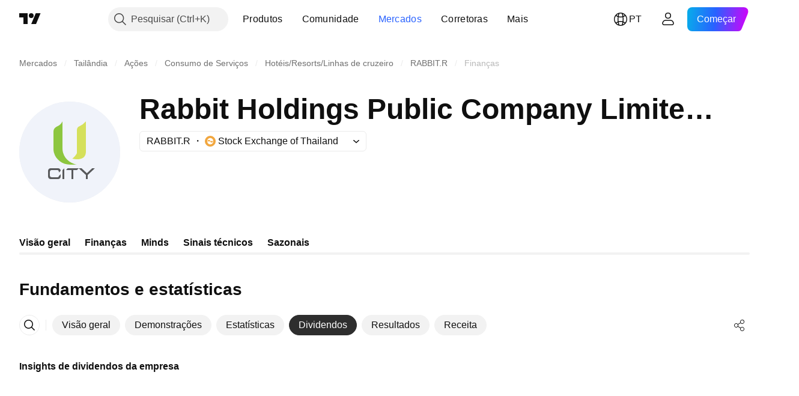

--- FILE ---
content_type: image/svg+xml
request_url: https://s3-symbol-logo.tradingview.com/u-city-public-company-limited--big.svg
body_size: 306
content:
<!-- by TradingView --><svg width="56" height="56" viewBox="0 0 56 56" xmlns="http://www.w3.org/2000/svg"><path fill="#F0F3FA" d="M0 0h56v56H0z"/><path d="m20.64 13.98 1.42-.75c1-.53 1.36-1.3 1.94-2.23v14.77c0 6.44 5.49 8.84 8 9.23h-3.72C23.16 35 19 31.06 19 26.21v-9.58c0-1.1.63-2.11 1.64-2.65Z" fill="#8DC63F"/><path d="M32.46 32c-1.25 0-2.55-.25-3.04-.37 1.51-1.12 2.5-2.57 2.58-3.15V16.32c0-1.06.17-2.03 1.18-2.51l.31-.15A10.6 10.6 0 0 0 37 11v16.76c0 3.68-2.98 4.24-4.54 4.24Z" fill="#D5E05B"/><path d="m26 38 .83-1H33l-1 1h-2v5h-1v-5h-3Zm7-1 4 3.73V43h1v-2.27L42 37h-1.54l-2.9 2.74L34.6 37H33Zm-11 2.4 1-.98c0-.78-.63-1.42-1.4-1.42h-4.2c-.77 0-1.4.63-1.4 1.41v3.14c0 .78.63 1.45 1.4 1.45h4.2c.77 0 1.4-.67 1.4-1.45V40.3l-1 1.03c0 .44-.52.66-.9.66h-2.93c-.78 0-1.17-.3-1.17-1.08v-1.79c0-.78.39-1.13 1.17-1.13h2.88c.73 0 .95.42.95 1.4Zm2 3.6v-4.96L25 37v6h-1Z" fill="#58595B"/></svg>

--- FILE ---
content_type: application/javascript; charset=utf-8
request_url: https://static.tradingview.com/static/bundles/pt.60866.3e7cba8cbe6d9d5f6f4b.js
body_size: 12751
content:
(self.webpackChunktradingview=self.webpackChunktradingview||[]).push([[60866,63173,43878,87178,8955,37117,47742,8800,83477],{431062:e=>{e.exports=["Sobre"]},610795:e=>{e.exports=["Anual"]},185330:e=>{e.exports=["Complementar"]},505170:e=>{e.exports=["Intercalar"]},603595:e=>{e.exports=["Outro"]},362668:e=>{e.exports=["Mensal"]},451262:e=>{e.exports=["Semestral"]},964836:e=>{e.exports=["Especial"]},46793:e=>{e.exports=["Trimestral"]},340022:e=>{e.exports=["Semanal"]},183699:e=>{e.exports=["Próximo relatório"]},783477:e=>{e.exports=Object.create(null),e.exports.Technicals_study=["Indicadores técnicos"],e.exports["*All Candlestick Patterns*_study"]=["*Todos os Padrões de Velas*"],e.exports["24-hour Volume_study"]=["Volume 24-horas"],e.exports["52 Week High/Low_study"]=["Máxima/Mínima de 52 Semanas"],e.exports.ASI_study=["IAS (ASI)"],e.exports["Abandoned Baby - Bearish_study"]=["Abandoned Baby - De Baixa"],e.exports["Abandoned Baby - Bullish_study"]=["Abandoned Baby - De Alta"],e.exports["Accelerator Oscillator_study"]={en:["Accelerator Oscillator"]},e.exports["Accounts payable_study"]=["Despesas a pagar"],e.exports["Accounts receivable - trade, net_study"]=["Contas a receber - negócios, líquido"],e.exports["Accounts receivables, gross_study"]=["Contas a receber, bruto"],e.exports.Accruals_study={en:["Accruals"]},e.exports["Accrued payroll_study"]=["Folha de pagamento acumulada"],e.exports["Accumulated depreciation, total_study"]=["Depreciação acumulada, total"],e.exports["Accumulation/Distribution_study"]=["Acumulação/Distribuição"],e.exports["Accumulative Swing Index_study"]=["Índice Acumulativo de Swing"],e.exports["Additional paid-in capital/Capital surplus_study"]=["Capital integralizado adicional/Capital excedente"],e.exports["Advance Decline Line_study"]=["Linha de Avanço e Declínio"],e.exports["Advance Decline Ratio_study"]=["Razão de avanço e declínio"],e.exports["Advance/Decline Ratio (Bars)_study"]=["Avanço/Declínio (barras)"],e.exports["Advance/Decline_study"]=["Avanço/Declínio"],e.exports["After tax other income/expense_study"]=["Depois de impostos outras receitas/despesas"],e.exports["All Chart Patterns_study"]=["Todos os Padrões de Gráficos"],e.exports["Altman Z-score_study"]=["Z-score de Altman"],e.exports["Amortization of deferred charges_study"]=["Amortização de despesas diferidas"],e.exports["Amortization of intangibles_study"]=["Amortização de intangíveis"],e.exports.Amortization_study=["Amortização"],e.exports["Anchored Volume Profile_study"]=["Perfil de Volume Ancorado"],e.exports["Arnaud Legoux Moving Average_study"]=["Média Móvel de Arnaud Legoux"],e.exports.Aroon_study={en:["Aroon"]},e.exports["Asset turnover_study"]=["Giro de ativos"],e.exports["Auto Anchored Volume Profile_study"]=["Perfil de Volume AutoAncorado"],e.exports["Auto Fib Extension_study"]=["Auto Extensão de Fib"],e.exports["Auto Fib Retracement_study"]=["Retração Fib Automática"],e.exports["Auto Pitchfork_study"]={en:["Auto Pitchfork"]},e.exports["Auto Trendlines_study"]=["Linhas de Tendência Automática"],
e.exports["Average Daily Range_study"]=["Intervalo Médio Diário"],e.exports["Average Day Range_study"]=["Range Diário Médio"],e.exports["Average Directional Index_study"]=["Índice Direcional Médio"],e.exports["Average Price_study"]=["Preço Médio"],e.exports["Average True Range_study"]=["Média de Amplitude de Variação (ATR)"],e.exports["Average basic shares outstanding_study"]=["Média de ações ordinárias em circulação"],e.exports["Awesome Oscillator_study"]=["Oscilador Awesome"],e.exports.BBTrend_study={en:["BBTrend"]},e.exports["Bad debt / Doubtful accounts_study"]=["Crédito em liquidação / Crédito de liquidação duvidosa"],e.exports["Balance of Power_study"]=["Equilíbrio de Força"],e.exports["BarUpDn Strategy_study"]=["Estratégia BarUpDn"],e.exports["Basic EPS_study"]=["EPS Básico"],e.exports["Basic earnings per share (Basic EPS)_study"]=["Lucro básico por ação (EPS Básico)"],e.exports["Bearish Flag Chart Pattern_study"]=["Padrão de Gráfico de Bandeira de Baixa"],e.exports["Bearish Pennant Chart Pattern_study"]=["Padrão de Gráfico de Flâmula de Baixa"],e.exports["Beneish M-score_study"]=["Escore-M de Beneish"],e.exports["Bollinger BandWidth_study"]=["Largura da Banda de Bollinger"],e.exports["Bollinger Bands %b_study"]=["Bandas de Bollinger %B"],e.exports["Bollinger Bands Strategy directed_study"]=["Estratégia direcionada por Bandas de Bollinger"],e.exports["Bollinger Bands Strategy_study"]=["Estratégia de Bandas de Bollinger"],e.exports["Bollinger Bands_study"]=["Bandas de Bollinger"],e.exports["Bollinger Bars_study"]=["Barras de Bollinger"],e.exports["Book value per share_study"]=["Valor patrimonial por ação"],e.exports["Bull Bear Power_study"]={en:["Bull Bear Power"]},e.exports["Bullish Flag Chart Pattern_study"]=["Padrão de Gráfico de Bandeira de Alta"],e.exports["Bullish Pennant Chart Pattern_study"]=["Padrão de Gráfico de Flâmula Baixa"],e.exports["Buyback yield %_study"]=["Retorno de recompra %"],e.exports["COGS to revenue ratio_study"]=["Relação CPV/receita"],e.exports.CRSI_study={en:["CRSI"]},e.exports["CapEx per share_study"]=["CapEx por ação"],e.exports["Capital and operating lease obligations_study"]=["Obrigações de capital e lease operacional"],e.exports["Capital expenditures - fixed assets_study"]=["Despesas de capital - ativos fixos"],e.exports["Capital expenditures - other assets_study"]=["Despesas de capital - outros ativos"],e.exports["Capital expenditures_study"]=["Dispêndios de capital"],e.exports["Capitalized lease obligations_study"]=["Obrigações de lease capitalizados"],e.exports["Cash & equivalents_study"]=["Caixa e equivalentes"],e.exports["Cash and short term investments_study"]=["Caixa e investimentos de curto prazo"],e.exports["Cash conversion cycle_study"]=["Ciclo de conversão de caixa"],e.exports["Cash from financing activities_study"]=["Fluxo de Caixa das Atividades de Financiamento"],e.exports["Cash from investing activities_study"]=["Fluxo de Caixa das Atividades de Investimento"],e.exports["Cash from operating activities_study"]=["Fluxo de Caixa das Atividades Operacionais"],
e.exports["Cash per share_study"]=["Caixa por ação"],e.exports["Cash to debt ratio_study"]=["Relação caixa/dívida"],e.exports["Chaikin Money Flow_study"]=["Fluxo de Dinheiro de Chaikin"],e.exports["Chaikin Oscillator_study"]=["Oscilador Chaikin"],e.exports["Chaikin Volatility_study"]=["Volatilidade Chaikin"],e.exports["Chande Kroll Stop_study"]=["Parada de Chande Kroll"],e.exports["Chande Momentum Oscillator_study"]=["Oscilador de Momento de Chande"],e.exports["Change in accounts payable_study"]=["Variação nas contas a pagar"],e.exports["Change in accounts receivable_study"]=["Variação nas contas a receber"],e.exports["Change in accrued expenses_study"]=["Variação nas despesas acumuladas"],e.exports["Change in inventories_study"]=["Variação nos estoques"],e.exports["Change in other assets/liabilities_study"]=["Variação em outros ativos/passivos"],e.exports["Change in taxes payable_study"]=["Variação nos impostos a pagar"],e.exports["Changes in working capital_study"]=["Mudanças no Capital de Giro"],e.exports.ChannelBreakOutStrategy_study=["EstratégiaQuebraDeCanal"],e.exports["Chop Zone_study"]=["Zona Lateral"],e.exports["Choppiness Index_study"]=["Índice Choppiness"],e.exports["Commodity Channel Index_study"]=["Índice de Canal de Commodities (CCI)"],e.exports["Common dividends paid_study"]=["Dividendos pagos"],e.exports["Common equity, total_study"]=["Capital social, total"],e.exports["Common stock par/Carrying value_study"]=["Valor nominal de ações ordinárias/Valor contábil"],e.exports.Compare_study=["Comparar"],e.exports["Conditional Expressions_study"]=["Expressões condicionais"],e.exports["Connors RSI_study"]=["IFR de Connors"],e.exports.ConnorsRSI_study={en:["ConnorsRSI"]},e.exports["Consecutive Up/Down Strategy_study"]=["Estratégia Alta/Baixa Consecutiva"],e.exports["Coppock Curve_study"]=["Curva Coppock"],e.exports["Correlation - Log_study"]=["Correlação - Log"],e.exports["Correlation Coefficient_study"]=["Coeficiente de correlação"],e.exports["Cost of goods sold_study"]=["Custo das mercadorias vendidas"],e.exports["Cost of goods_study"]=["Custo dos Produtos"],e.exports["Crypto Open Interest_study"]=["Contratos Abertos de Criptomoedas"],e.exports["Cumulative Volume Delta_study"]=["Delta de Volume Cumulativo"],e.exports["Cumulative Volume Index_study"]=["Índice de volume cumulativo"],e.exports["Cup and Handle Chart Pattern_study"]=["Padrão de gráfico de Cup and Handle"],e.exports["Current portion of LT debt and capital leases_study"]=["Parcela atual da dívida de LP e leasing de capital"],e.exports["Current ratio_study"]=["Razão de liquidez corrente"],e.exports.DMI_study={en:["DMI"]},e.exports["Dark Cloud Cover - Bearish_study"]=["Dark Cloud Cover - De Baixa"],e.exports["Days inventory_study"]=["Dias em estoque"],e.exports["Days payable_study"]=["Dias a pagar"],e.exports["Days sales outstanding_study"]=["Dias de vendas em aberto"],e.exports["Debt to EBITDA ratio_study"]=["Relação dívida/EBITDA"],e.exports["Debt to assets ratio_study"]=["Relação dívida/ativo"],
e.exports["Debt to equity ratio_study"]=["Relação dívida/capital próprio"],e.exports["Debt to revenue ratio_study"]=["Relação dívida/receita"],e.exports["Deferred income, current_study"]=["Receita diferida, atual"],e.exports["Deferred income, non-current_study"]=["Renda diferida, não corrente"],e.exports["Deferred tax assets_study"]=["Ativos fiscais diferidos"],e.exports["Deferred tax liabilities_study"]=["Passivos fiscais diferidos"],e.exports["Deferred taxes (cash flow)_study"]=["Impostos diferidos (fluxo de caixa)"],e.exports["Deprecation and amortization_study"]=["Depreciação e amortização"],e.exports["Depreciation & amortization (cash flow)_study"]=["Depreciação e amortização (fluxo de caixa)"],e.exports["Depreciation/depletion_study"]=["Depreciação/esgotamento"],e.exports.Depreciation_study=["Depreciação"],e.exports["Detrended Price Oscillator_study"]=["Oscilador de Preço Destendenciado"],e.exports["Diluted EPS_study"]=["EPS Diluído"],e.exports["Diluted earnings per share (Diluted EPS)_study"]=["Lucro diluído por ação (EPS Diluído)"],e.exports["Diluted net income available to common stockholders_study"]=["Lucro líquido diluído disponível para acionistas ordinários"],e.exports["Diluted shares outstanding_study"]=["Ações diluídas em circulação"],e.exports["Dilution adjustment_study"]=["Ajuste de diluição"],e.exports["Directional Movement Index_study"]=["Índice de Movimento Direcional"],e.exports["Directional Movement_study"]=["Movimento Direcional"],e.exports["Discontinued operations_study"]=["Operações descontinuadas"],e.exports["Divergence Indicator_study"]=["Indicador de Divergência"],e.exports["Dividend payout ratio %_study"]=["Índice de distribuição de dividendos %"],e.exports["Dividend yield %_study"]=["Rendimento do dividendo %"],e.exports["Dividends payable_study"]=["Dividendo em dinheiro"],e.exports["Dividends per share - common stock primary issue_study"]=["Dividendos por ação - emissão primária de ações ordinárias"],e.exports["Doji Star - Bearish_study"]=["Doji Star - De Baixa"],e.exports["Doji Star - Bullish_study"]=["Doji Star - De Alta"],e.exports.Doji_study={en:["Doji"]},e.exports["Donchian Channels_study"]=["Canais Donchian"],e.exports["Double Bottom Chart Pattern_study"]=["Padrão de Gráfico de Fundo Duplo"],e.exports["Double EMA_study"]=["Média Móvel Exponencial Dupla (Double EMA)"],e.exports["Double Top Chart Pattern_study"]=["Padrão de Gráfico de Topo Duplo"],e.exports["Downside Tasuki Gap - Bearish_study"]=["Downside Tasuki Gap - De Baixa"],e.exports["Dragonfly Doji - Bullish_study"]=["Dragonfly Doji - De Alta"],e.exports["EBIT per share_study"]=["EBIT por ação"],e.exports["EBITDA margin %_study"]=["Margem EBITDA %"],e.exports["EBITDA per share_study"]=["EBIT por ação"],e.exports.EBITDA_study={en:["EBITDA"]},e.exports.EBIT_study={en:["EBIT"]},e.exports["EMA Cross_study"]=["Cruzamento de MME"],e.exports["EPS basic one year growth_study"]=["EPS básico para crescimento de um ano"],e.exports["EPS diluted one year growth_study"]=["EPS diluído por ano de crescimento"],
e.exports["EPS estimates_study"]=["Estimativa de EPS"],e.exports["Earnings yield_study"]=["Retorno de lucro"],e.exports["Ease Of Movement_study"]={en:["Ease Of Movement"]},e.exports["Ease of Movement_study"]=["Facilidade de Movimento"],e.exports["Effective interest rate on debt %_study"]=["Taxa de juros efetiva sobre a dívida em %"],e.exports["Elder Force Index_study"]=["Índice de Força de Elder"],e.exports["Elder's Force Index_study"]=["Índice de Força de Elder"],e.exports["Elders Force Index_study"]=["Índice de Força de Elder"],e.exports["Elliott Wave Chart Pattern_study"]=["Padrão de Gráfico de Onda de Elliott"],e.exports["Engulfing - Bearish_study"]=["Engolfo - De Baixa"],e.exports["Engulfing - Bullish_study"]=["Engolfo - De Alta"],e.exports["Enterprise value to EBIT ratio_study"]=["Valor da empresa em relação ao EBIT"],e.exports["Enterprise value to EBITDA ratio_study"]=["Valor da empresa em relação ao EBITDA"],e.exports["Enterprise value to revenue ratio_study"]=["Valor da empresa em relação à receita"],e.exports["Enterprise value_study"]=["Valor da Empresa"],e.exports.Envelope_study={en:["Envelope"]},e.exports.Envelopes_study={en:["Envelopes"]},e.exports["Equity in earnings_study"]=["Equity em resultados"],e.exports["Equity to assets ratio_study"]=["Índice de patrimônio líquido"],e.exports["Evening Doji Star - Bearish_study"]=["Evening Doji Star - De Baixa"],e.exports["Evening Star - Bearish_study"]=["Estrela da Noite - De Baixa"],e.exports["Falling Three Methods - Bearish_study"]=["Falling Three Methods - De Baixa"],e.exports["Falling Wedge Chart Pattern_study"]=["Padrão de Gráfico de Cunha Descendente"],e.exports["Falling Window - Bearish_study"]=["Falling Window - De Baixa"],e.exports["Financing activities – other sources_study"]=["Atividades de financiamento - outras fontes"],e.exports["Financing activities – other uses_study"]=["Atividades de financiamento - outros usos"],e.exports["Fisher Transform_study"]=["Transformação de Fisher"],e.exports["Fixed Range Volume Profile_study"]=["Perfil de Volume Range Fixo"],e.exports["Fixed Range_study"]=["Range Fixo"],e.exports["Float shares outstanding_study"]=["Ações flutuantes em circulação"],e.exports["Free cash flow margin %_study"]=["Margem de fluxo de caixa livre %"],e.exports["Free cash flow per share_study"]=["Fluxo de caixa livre por ação"],e.exports["Free cash flow_study"]=["Fluxo de caixa livre"],e.exports["Free float_study"]={en:["Free float"]},e.exports["Fulmer H factor_study"]=["Fator Fulmer H"],e.exports["Funding Rate_study"]=["Taxa de Financiamento"],e.exports["Funds from operations_study"]=["Recursos de Operações"],e.exports.Gaps_study={en:["Gaps"]},e.exports["Goodwill to assets ratio_study"]=["Patrimônio da marca em relação aos ativos"],e.exports["Goodwill, net_study"]=["Patrimônio da marca, líquido"],e.exports["Graham's number_study"]=["Número de Graham"],e.exports["Gravestone Doji - Bearish_study"]=["Gravestone Doji - De Baixa"],e.exports["Greedy Strategy_study"]=["Estratégia da Avareza"],e.exports["Gross margin %_study"]=["Margem bruta %"],
e.exports["Gross profit to assets ratio_study"]=["Lucro bruto em relação aos ativos"],e.exports["Gross profit_study"]=["Lucro Bruto"],e.exports["Gross property/plant/equipment_study"]=["Terrenos/edifícios/equipamento bruto"],e.exports["Guppy Multiple Moving Average_study"]=["Média Móvel Múltipla Guppy"],e.exports["Hammer - Bullish_study"]=["Martelo - De Alta"],e.exports["Hanging Man - Bearish_study"]=["Forca - De Baixa"],e.exports["Harami - Bearish_study"]=["Harami - De Baixa"],e.exports["Harami - Bullish_study"]=["Harami - De Alta"],e.exports["Harami Cross - Bearish_study"]=["Harami Cross - De Baixa"],e.exports["Harami Cross - Bullish_study"]=["Harami Cross - De Alta"],e.exports["Head and Shoulders Chart Pattern_study"]=["Padrão de Gráfico Ombro Cabeça Ombro"],e.exports["Historical Volatility_study"]=["Volatilidade Histórica"],e.exports["Hull Moving Average_study"]=["Média Móvel de Hull"],e.exports["Ichimoku Cloud_study"]=["Nuvem Ichimoku"],e.exports.Ichimoku_study={en:["Ichimoku"]},e.exports.Impairments_study={en:["Impairments"]},e.exports["InSide Bar Strategy_study"]=["Estratégia InSide Bar"],e.exports["Income Tax Credits_study"]=["Créditos de Imposto de Renda"],e.exports["Income Tax, current - foreign_study"]=["Imposto de renda, vigente - estrangeiro"],e.exports["Income tax payable_study"]=["Imposto de renda a pagar"],e.exports["Income tax, current - domestic_study"]=["Imposto de renda, vigente - nacional"],e.exports["Income tax, current_study"]=["Imposto de renda, vigente"],e.exports["Income tax, deferred - domestic_study"]=["Imposto de renda, diferido - nacional"],e.exports["Income tax, deferred - foreign_study"]=["Imposto de renda, diferido - estrangeiro"],e.exports["Income tax, deferred_study"]=["Imposto de renda, diferido"],e.exports["Interest capitalized_study"]=["Juros capitalizados"],e.exports["Interest coverage_study"]=["Cobertura de juros"],e.exports["Interest expense on debt_study"]=["Despesas com juros sobre dívida"],e.exports["Interest expense, net of interest capitalized_study"]=["Despesas com juros, juros líquidos capitalizados"],e.exports["Inventories - finished goods_study"]=["Estoques - produtos acabados"],e.exports["Inventories - progress payments & other_study"]=["Estoques - pagamentos em progresso e outros"],e.exports["Inventories - raw materials_study"]=["Estoques - matérias-primas"],e.exports["Inventories - work in progress_study"]=["Estoques - produto em andamento"],e.exports["Inventory to revenue ratio_study"]=["Estoque em relação à receita"],e.exports["Inventory turnover_study"]=["Rotatividade de estoque"],e.exports["Inverted Cup and Handle Chart Pattern_study"]=["Padrão de gráfico de Cup and Handle Invertido"],e.exports["Inverted Hammer - Bullish_study"]=["Martelo Invertido - De Alta"],e.exports["Inverted Head and Shoulders Chart Pattern_study"]=["Padrão de gráfico de Cabeça e Ombros Invertidos"],e.exports["Investing activities – other sources_study"]=["Atividades de investimento - outras fontes"],
e.exports["Investing activities – other uses_study"]=["Atividades de investimento – outros usos"],e.exports["Investments in unconsolidated subsidiaries_study"]=["Investimentos em subsidiárias não consolidadas"],e.exports["Issuance of long term debt_study"]=["Emissão de dívida de longo prazo"],e.exports["Issuance/retirement of debt, net_study"]=["Emissão/amortização da dívida, líquida"],e.exports["Issuance/retirement of long term debt_study"]=["Emissão/amortização da dívida de longo prazo"],e.exports["Issuance/retirement of other debt_study"]=["Emissão/amortização de outras dívidas"],e.exports["Issuance/retirement of short term debt_study"]=["Emissão/amortização da dívida de curto prazo"],e.exports["Issuance/retirement of stock, net_study"]=["Emissão/retirada de ações, líquido"],e.exports["KZ index_study"]=["Índice KZ"],e.exports["Keltner Channel Strategy_study"]=["Estratégia Canal de Keltner"],e.exports["Keltner Channels Strategy_study"]=["Estratégia dos Canais de Keltner"],e.exports["Keltner Channels_study"]=["Canais de Keltner"],e.exports["Key stats_study"]=["Principais estatísticas"],e.exports["Kicking - Bearish_study"]=["Kicking - De Baixa"],e.exports["Kicking - Bullish_study"]=["Kicking - De Alta"],e.exports["Klinger Oscillator_study"]=["Oscilador de Klinger"],e.exports["Know Sure Thing_study"]=["Indicador de Certeza (KST)"],e.exports["Least Squares Moving Average_study"]=["Média Móvel de Mínimos Quadrados"],e.exports["Legal claim expense_study"]=["Despesas legais"],e.exports["Linear Regression Channel_study"]=["Canal de Regressão Linear"],e.exports["Linear Regression Curve_study"]=["Curva de Regressão Linear"],e.exports["Linear Regression Slope_study"]=["Inclinação da Regressão Linear"],e.exports["Linear Regression_study"]=["Regressão Linear"],e.exports.Liquidations_study=["Liquidações"],e.exports["Liquidity ratios_study"]=["Índice de Liquidez"],e.exports["Long Lower Shadow - Bullish_study"]=["Long Lower Shadow - De Alta"],e.exports["Long Short Accounts %_study"]=["Contas Long Short %"],e.exports["Long Upper Shadow - Bearish_study"]=["Long Lower Shadow - De Baixa"],e.exports["Long term debt excl. lease liabilities_study"]=["Dívidas de longo prazo excluindo-se obrigações de leasing"],e.exports["Long term debt to total assets ratio_study"]=["Razão Dívidas de longo prazo/total de ativos"],e.exports["Long term debt to total equity ratio_study"]=["Razão dívida de longo prazo por patrimônio total"],e.exports["Long term debt_study"]=["Dívida de Longo Prazo"],e.exports["Long term investments_study"]=["Investimentos de longo prazo"],e.exports["Long/Short Ratio Accounts_study"]=["Proporção de Contas Long/Short"],e.exports["MA Cross_study"]=["Cruzamento de MM"],e.exports["MA with EMA Cross_study"]=["Cruzamento de Média Móvel Simples e Exponencial"],e.exports["MA/EMA Cross_study"]=["Cruzamento MM/MME"],e.exports["MACD Strategy_study"]=["Estratégia MACD"],e.exports.MACD_study={en:["MACD"]},e.exports["Majority Rule_study"]=["Regra da Maioria"],e.exports["Market capitalization_study"]=["Valor de Mercado"],
e.exports["Marubozu Black - Bearish_study"]=["Marubozu Black - De Baixa"],e.exports["Marubozu White - Bullish_study"]=["Marubozu White - De Alta"],e.exports["Mass Index_study"]=["Índice de Massa"],e.exports["McGinley Dynamic_study"]=["McGinley Dinâmico"],e.exports["Median Price_study"]=["Preço Mediano"],e.exports.Median_study=["Mediana"],e.exports["Minority interest_study"]=["Participações Minoritárias"],e.exports["Miscellaneous non-operating expense_study"]=["Despesas não operacionais diversas"],e.exports["Momentum Strategy_study"]=["Estratégia de Momentum"],e.exports.Momentum_study={en:["Momentum"]},e.exports["Money Flow Index_study"]=["Índice de Fluxo de Dinheiro"],e.exports["Money Flow_study"]=["Fluxo Monetário"],e.exports["Moon Phases_study"]=["Fases da Lua"],e.exports["Morning Doji Star - Bullish_study"]=["Morning Doji Star - De Alta"],e.exports["Morning Star - Bullish_study"]=["Morning Star - De Alta"],e.exports["Moving Average Adaptive_study"]=["Média Móvel Adaptativa"],e.exports["Moving Average Channel_study"]=["Canal de Média Móvel"],e.exports["Moving Average Convergence Divergence_study"]=["Média Móvel Convergente e Divergente"],e.exports["Moving Average Convergence/Divergence_study"]=["Convergência / Divergência Média Móvel"],e.exports["Moving Average Double_study"]=["Média Móvel Dupla"],e.exports["Moving Average Exponential_study"]=["Média Móvel Exponencial"],e.exports["Moving Average Hamming_study"]=["Média Móvel Hamming"],e.exports["Moving Average Modified_study"]=["Média Móvel Modificada"],e.exports["Moving Average Multiple_study"]=["Média Móvel Múltipla"],e.exports["Moving Average Ribbon_study"]=["Faixa de Média Móvel"],e.exports["Moving Average Simple_study"]=["Média Móvel Simples"],e.exports["Moving Average Triple_study"]=["Média Móvel Tripla"],e.exports["Moving Average Weighted_study"]=["Média Móvel Ponderada"],e.exports["Moving Average_study"]=["Média Móvel"],e.exports["MovingAvg Cross_study"]=["Cruzamento de Média Móvel"],e.exports["MovingAvg2Line Cross_study"]=["Cruzamento de Duas Médias Móveis"],e.exports["Multi-Time Period Charts_study"]=["Gráfico Multi-Períodos"],e.exports["Net Volume_study"]=["Volume Líquido"],e.exports["Net current asset value per share_study"]=["Valor líquido do ativo por ação"],e.exports["Net debt_study"]=["Dívida líquida"],e.exports["Net income (cash flow)_study"]=["Lucro líquido (fluxo de caixa)"],e.exports["Net income before discontinued operations_study"]=["Lucro líquido antes das operações descontinuadas"],e.exports["Net income per employee_study"]=["Lucro líquido por colaboradores"],e.exports["Net income_study"]=["Lucro Líquido"],e.exports["Net intangible assets_study"]=["Ativos intangíveis líquidos"],e.exports["Net margin %_study"]=["Margem líquida %"],e.exports["Net property/plant/equipment_study"]=["Terrenos/edifícios/equipamento líquido"],e.exports["Non-cash items_study"]=["Itens não monetários"],e.exports["Non-controlling/minority interest_study"]=["Participação de não-controladores/minoritários"],
e.exports["Non-operating income, excl. interest expenses_study"]=["Receita não-operacional, excluindo despesas com juros"],e.exports["Non-operating income, total_study"]=["Receita não operacional, total"],e.exports["Non-operating interest income_study"]=["Receita de juros não operacionais"],e.exports["Note receivable - long term_study"]=["Nota a receber - longo prazo"],e.exports["Notes payable_study"]=["Notas a pagar"],e.exports["Number of employees_study"]=["Número de colaboradores"],e.exports["Number of shareholders_study"]=["Número de acionistas"],e.exports["On Balance Volume_study"]={en:["On Balance Volume"]},e.exports["On Neck - Bearish_study"]=["On Neck - De Baixa"],e.exports["Open Interest_study"]=["Contratos em Aberto"],e.exports["Operating cash flow per share_study"]=["Fluxo de caixa operacional por ação"],e.exports["Operating earnings yield %_study"]=["Rendimento operacional %"],e.exports["Operating expenses (excl. COGS)_study"]=["Despesas operacionais (excl. CPV)"],e.exports["Operating income_study"]=["Resultado Operacional"],e.exports["Operating lease liabilities_study"]=["Obrigações de leasing operacional"],e.exports["Operating margin %_study"]=["Margem operacional %"],e.exports["Other COGS_study"]=["Outros CPV"],e.exports["Other common equity_study"]=["Outras ações ordinárias"],e.exports["Other cost of goods sold_study"]=["Outros custos de produtos vendidos"],e.exports["Other current assets, total_study"]=["Outros ativos circulantes, total"],e.exports["Other current liabilities_study"]=["Outros passivos circulantes"],e.exports["Other exceptional charges_study"]=["Outras despesas excepcionais"],e.exports["Other financing cash flow items, total_study"]=["Outros Itens de Fluxo de Caixa de Financiamento, Total"],e.exports["Other intangibles, net_study"]=["Outros intangíveis, líquidos"],e.exports["Other investing cash flow items, total_study"]=["Outros Itens de Fluxo de Caixa das Aplicações, Total"],e.exports["Other investments_study"]=["Outros investimentos"],e.exports["Other liabilities, total_study"]=["Outros passivos, total"],e.exports["Other long term assets, total_study"]=["Outros ativos de longo prazo, total"],e.exports["Other non-current liabilities, total_study"]=["Outros passivos não circulantes, total"],e.exports["Other operating expenses, total_study"]=["Outras despesas operacionais, total"],e.exports["Other receivables_study"]=["Outras contas a receber"],e.exports["Other short term debt_study"]=["Outras dívidas de curto prazo"],e.exports["OutSide Bar Strategy_study"]=["Estratégia OutSide Bar"],e.exports.Overlay_study=["Sobreposição"],e.exports["PEG ratio_study"]=["Índice PEG"],e.exports["Paid in capital_study"]=["Pago em dinheiro"],e.exports["Parabolic SAR Strategy_study"]=["Estratégia SAR Parabólico"],e.exports["Parabolic SAR_study"]=["SAR Parabólico"],e.exports["Per share metrics_study"]=["Métricas por ação"],e.exports.Performance_study={en:["Performance"]},e.exports["Periodic Volume Profile_study"]=["Perfil de Volume Periódico"],e.exports["Piercing - Bullish_study"]=["Piercing - De Alta"],
e.exports["Piotroski F-score_study"]={en:["Piotroski F-score"]},e.exports["Pivot Extension Strategy_study"]=["Estratégia de Extensão do Pivô"],e.exports["Pivot Points High Low_study"]=["Pontos de Pivô de Alta e de Baixa"],e.exports["Pivot Points Standard_study"]=["Pontos de Pivô Padrão"],e.exports["Pivot Reversal Strategy_study"]=["Estratégia de Reversão do Pivô"],e.exports["Preferred dividends paid_study"]=["Dividendos preferenciais pagos"],e.exports["Preferred dividends_study"]=["Dividendos preferenciais"],e.exports["Preferred stock, carrying value_study"]=["Ações preferenciais, valor contábil"],e.exports["Prepaid expenses_study"]=["Despesas pré-pagas"],e.exports["Pretax equity in earnings_study"]=["Equity em resultados antes dos impostos"],e.exports["Pretax income_study"]=["Receita antes de impostos"],e.exports["Price Channel Strategy_study"]=["Estratégia de Canal de Preço"],e.exports["Price Channel_study"]=["Canal de Preço"],e.exports["Price Oscillator_study"]=["Oscilador de Preço"],e.exports["Price Target_study"]=["Preço Alvo"],e.exports["Price Volume Trend_study"]=["Tendência de Preço Volume (PVT)"],e.exports["Price earnings ratio forward_study"]=["Relação Preço/Lucro em exercício futuro"],e.exports["Price sales ratio forward_study"]=["Razão de preços sobre vendas projetado"],e.exports["Price to book ratio_study"]=["Relação Preço sobre Valor Patrimonial"],e.exports["Price to cash flow ratio_study"]=["Relação Preço/Fluxo de Caixa"],e.exports["Price to earnings ratio_study"]=["Relação Preço/Lucros"],e.exports["Price to free cash flow ratio_study"]=["Relação preço/fluxo de caixa livre"],e.exports["Price to sales ratio_study"]=["Razão de preços sobre vendas"],e.exports["Price to tangible book ratio_study"]=["Relação Preço/Valor Contábil Tangível"],e.exports["Profitability ratios_study"]=["Índice de Rentabilidade"],e.exports["Provision for risks & charge_study"]=["Provisão para riscos & encargos"],e.exports["Purchase of investments_study"]=["Compra de investimentos"],e.exports["Purchase/acquisition of business_study"]=["Compra/aquisição de negócios"],e.exports["Purchase/sale of business, net_study"]=["Compra/Venda de Negócios, Líquida"],e.exports["Purchase/sale of investments, net_study"]=["Compra/Venda de Investimentos, Líquida"],e.exports["Quality ratio_study"]=["Relação de qualidade"],e.exports["Quick ratio_study"]=["Quick Ratio"],e.exports["RCI Ribbon_study"]={en:["RCI Ribbon"]},e.exports["RSI Divergence Indicator_study"]=["Indicador Divergente RSI"],e.exports["RSI Strategy_study"]=["Estratégia do RSI (IFR)"],e.exports["Rank Correlation Index_study"]={en:["Rank Correlation Index"]},e.exports["Rate Of Change_study"]=["Taxa de Variação (ROC)"],e.exports["Rectangle Chart Pattern_study"]=["Padrão de Gráfico de Retângulo"],e.exports["Reduction of long term debt_study"]=["Redução da dívida de longo prazo"],e.exports["Relative Strength Index_study"]=["Indice de Força Relativa"],e.exports["Relative Vigor Index_study"]=["Índice de Vigor Relativo (RVI)"],
e.exports["Relative Volatility Index_study"]=["Índice de Volatilidade Relativa"],e.exports["Relative Volume at Time_study"]=["Volume Relativo no Tempo"],e.exports["Repurchase of common & preferred stock_study"]=["Recompra de ações ordinárias e preferenciais"],e.exports["Research & development to revenue ratio_study"]=["Pesquisa e desenvolvimento em relação à receita"],e.exports["Research & development_study"]=["Pesquisa & Desenvolvimento"],e.exports["Restructuring charge_study"]=["Taxa de reestruturação"],e.exports["Retained earnings_study"]=["Lucros acumulados"],e.exports["Return on assets %_study"]=["Retorno sobre ativos %"],e.exports["Return on equity %_study"]=["Retorno sobre o patrimônio líquido %"],e.exports["Return on equity adjusted to book value %_study"]=["Retorno sobre o patrimônio líquido ajustado ao valor contábil %"],e.exports["Return on invested capital %_study"]=["Retorno sobre o capital investido %"],e.exports["Return on tangible assets %_study"]=["Retorno sobre ativos tangíveis %"],e.exports["Return on tangible equity %_study"]=["Retorno sobre o patrimônio tangível %"],e.exports["Revenue estimates_study"]=["Estimativas de receita"],e.exports["Revenue one year growth_study"]=["Crescimento de receita em um ano"],e.exports["Revenue per employee_study"]=["Receita por colaboradores"],e.exports["Revenue per share_study"]=["Receita por ação"],e.exports["Rising Three Methods - Bullish_study"]=["Rising Three Methods - De Alta"],e.exports["Rising Wedge Chart Pattern_study"]=["Padrão de Gráfico de Cunha Ascendente"],e.exports["Rising Window - Bullish_study"]=["Rising Window - De Alta"],e.exports["Rob Booker - ADX Breakout_study"]={en:["Rob Booker - ADX Breakout"]},e.exports["Rob Booker - Intraday Pivot Points_study"]=["Rob Booker - Pontos Pivôs Intradiários"],e.exports["Rob Booker - Knoxville Divergence_study"]=["Rob Booker - Divergência de Knoxville"],e.exports["Rob Booker - Missed Pivot Points_study"]=["Rob Booker - Pontos Pivôs Ausentes"],e.exports["Rob Booker - Reversal_study"]=["Rob Booker - Reversão"],e.exports["Rob Booker - Ziv Ghost Pivots_study"]={en:["Rob Booker - Ziv Ghost Pivots"]},e.exports["SMI Ergodic Indicator/Oscillator_study"]=["Indicador/Oscilador SMI Ergodic"],e.exports["SMI Ergodic Indicator_study"]=["Indicador SMI Ergodic"],e.exports["SMI Ergodic Oscillator_study"]=["Oscilador de Índice de Momento Estocástico (SMI) Ergódico"],e.exports["Sale of common & preferred stock_study"]=["Venda de ações ordinárias & preferenciais"],e.exports["Sale of fixed assets & businesses_study"]=["Venda de ativos fixos & negócios"],e.exports["Sale/maturity of investments_study"]=["Venda/maturidade de investimentos"],e.exports.Seasonality_study=["Sazonalidade"],e.exports["Selling/general/admin expenses, other_study"]=["Despesas Gerais/de Vendas/Administrativas, Outras"],e.exports["Selling/general/admin expenses, total_study"]=["Despesas com vendas/Gerais/Administração, Total"],e.exports["Session Time Price Opportunity_study"]={en:["Session Time Price Opportunity"]},
e.exports["Session Volume HD_study"]=["Volume da Sessão HD"],e.exports["Session Volume Profile HD_study"]=["Perfil de Volume da Sessão HD"],e.exports["Session Volume Profile_study"]=["Perfil de Volume da Sessão"],e.exports["Session Volume_study"]=["Volume da Sessão"],e.exports["Shareholders' equity_study"]=["Patrimônio líquido"],e.exports["Shares buyback ratio %_study"]=["Taxa de recompra de ações %"],e.exports["Shooting Star - Bearish_study"]=["Estrela Cadente - De Baixa"],e.exports["Short term debt excl. current portion of LT debt_study"]=["Dívida de curto prazo, excluindo a parcela atual da dívida de LP"],e.exports["Short term debt_study"]=["Dívida de curto prazo"],e.exports["Short term investments_study"]=["Investimentos de curto prazo"],e.exports["Sloan ratio %_study"]=["Razão de Sloan %"],e.exports["Smoothed Moving Average_study"]=["Média Móvel Suavizada"],e.exports["Solvency ratios_study"]=["Índice de Solvência"],e.exports["Spinning Top Black_study"]=["Spinning Top Escuro"],e.exports["Spinning Top White_study"]={en:["Spinning Top White"]},e.exports["Springate score_study"]=["Pontuação Springate"],e.exports["Standard Deviation_study"]=["Desvio Padrão"],e.exports["Standard Error Bands_study"]=["Bandas de Erro Padrão"],e.exports["Standard Error_study"]=["Erro Padrão"],e.exports.Stoch_study={en:["Stoch"]},e.exports["Stochastic Momentum Index_study"]=["Índice Estocástico de Momentum"],e.exports["Stochastic RSI_study"]=["RSI Estocástico"],e.exports["Stochastic Slow Strategy_study"]=["Estratégia do Estocástico Lento"],e.exports.Stochastic_study=["Estocástico"],e.exports.SuperTrend_study={en:["SuperTrend"]},e.exports["Supertrend Strategy_study"]=["Estratégia Supertrend"],e.exports.Supertrend_study={en:["Supertrend"]},e.exports["Sustainable growth rate_study"]=["Taxa de crescimento sustentável"],e.exports.TRIX_study=["Média Móvel Tripla (TRIX)"],e.exports["Tangible book value per share_study"]=["Valor contábil tangível por ação"],e.exports["Tangible common equity ratio_study"]=["Índice de patrimônio comum tangível"],e.exports.Taxes_study=["Impostos"],e.exports["Technical Ratings Strategy_study"]=["Estratégia Technical Ratings"],e.exports["Technical Ratings_study"]={en:["Technical Ratings"]},e.exports["Three Black Crows - Bearish_study"]=["Three Black Crows - De Baixa"],e.exports["Three White Soldiers - Bullish_study"]=["Three White Soldiers - De Alta"],e.exports["Time Price Opportunity_study"]={en:["Time Price Opportunity"]},e.exports["Time Weighted Average Price_study"]=["Preço Médio Ponderado pelo Tempo"],e.exports["Tobin's Q (approximate)_study"]=["Q de Tobin (aproximado)"],e.exports["Total assets_study"]=["Ativos Totais"],e.exports["Total cash dividends paid_study"]=["Total de Dividendos Pagos"],e.exports["Total common shares outstanding_study"]=["Total de Ações Ordinárias em Circulação"],e.exports["Total current assets_study"]=["Ativos Totais Circulantes"],e.exports["Total current liabilities_study"]=["Passivos Totais Circulantes"],e.exports["Total debt per share_study"]=["Dívida total por ação"],
e.exports["Total debt_study"]=["Dívida Total"],e.exports["Total equity_study"]=["Patrimônio Total"],e.exports["Total inventory_study"]=["Inventário total"],e.exports["Total liabilities & shareholders' equities_study"]=["Total de passivos e patrimônio líquido"],e.exports["Total liabilities_study"]=["Total de Passivos"],e.exports["Total non-current assets_study"]=["Total de Ativos Não Circulantes"],e.exports["Total non-current liabilities_study"]=["Total do Passivo Não Circulante"],e.exports["Total operating expenses_study"]=["Total de custos operacionais"],e.exports["Total receivables, net_study"]=["Total de recebíveis, líquido"],e.exports["Total revenue_study"]=["Receita Total"],e.exports["Trading Sessions_study"]=["Sessões de Negociação"],e.exports["Treasury stock - common_study"]=["Ações em tesouraria - ordinárias"],e.exports["Trend Strength Index_study"]=["Índice de Força da Tendência"],e.exports["Tri-Star - Bearish_study"]=["Tri-Star - De Baixa"],e.exports["Tri-Star - Bullish_study"]=["Tri-Star - De Alta"],e.exports["Triangle Chart Pattern_study"]=["Padrão de Gráfico de Triângulo"],e.exports["Triple Bottom Chart Pattern_study"]=["Padrão de Gráfico de Fundo Triplo"],e.exports["Triple EMA_study"]=["Média Móvel Exponencial Tripla"],e.exports["Triple Top Chart Pattern_study"]=["Padrão de Gráfico de Topo Triplo"],e.exports["True Strength Index_study"]=["Índice de Força Verdadeira"],e.exports["True Strength Indicator_study"]=["Indicador de Força Real"],e.exports["Tweezer Bottom - Bullish_study"]=["Tweezer de Fundo - De Alta"],e.exports["Tweezer Top - Bearish_study"]=["Tweezer de Topo - De Baixa"],e.exports["Typical Price_study"]=["Preço Típico"],e.exports["Ultimate Oscillator_study"]={en:["Ultimate Oscillator"]},e.exports["Unrealized gain/loss_study"]=["Lucros/Prejuízos não realizados"],e.exports["Unusual income/expense_study"]=["Receita/despesa incomum"],e.exports["Up/Down Volume_study"]=["Volume Alta/Baixa"],e.exports["Upside Tasuki Gap - Bullish_study"]=["Upside Tasuki Gap - De Alta"],e.exports["VWAP Auto Anchored_study"]=["VWAP Autoancorado"],e.exports.VWAP_study={en:["VWAP"]},e.exports.VWMA_study={en:["VWMA"]},e.exports["Valuation ratios_study"]=["Razão Valuation"],e.exports["Visible Average Price_study"]=["Preço Médio Visível"],e.exports["Visible Range Volume Profile_study"]=["Perfil de Volume de Range Visível"],e.exports["Visible Range_study"]=["Range Visível"],e.exports.Vol_study={en:["Vol"]},e.exports["Volatility Close-to-Close_study"]=["Volatilidade de Fechamento"],e.exports["Volatility Index_study"]=["Índice de Volatilidade"],e.exports["Volatility O-H-L-C_study"]=["Volatilidade O-H-L-C"],e.exports["Volatility Stop_study"]=["Stop de Volatilidade"],e.exports["Volatility Zero Trend Close-to-Close_study"]=["Volatilidade de Tendência Zero Aproximada"],e.exports["Volty Expan Close Strategy_study"]=["Estratégia Volty Expan Close"],e.exports["Volume Delta_study"]={en:["Volume Delta"]},e.exports["Volume Oscillator_study"]=["Oscilador de Volume"],
e.exports["Volume Weighted Average Price_study"]=["Preço Médio Ponderado por Volume"],e.exports["Volume Weighted Moving Average_study"]=["Média Móvel Ponderada Pelo Volume"],e.exports.Volume_study={en:["Volume"]},e.exports["Vortex Indicator_study"]=["Indicador Vortex"],e.exports["Williams %R_study"]={en:["Williams %R"]},e.exports["Williams Alligator_study"]=["Indicador Alligator de Williams"],e.exports["Williams Fractal_study"]=["Indicador Fractal de Williams"],e.exports["Williams Fractals_study"]=["Fractais de Williams"],e.exports["Williams Percent Range_study"]=["Intervalo Percentual de Williams"],e.exports["Woodies CCI_study"]=["CCI Woodies"],e.exports["Working capital per share_study"]=["Capital de giro por ação"],e.exports["Zig Zag_study"]=["Indicador Zig Zag"],e.exports["Zmijewski score_study"]=["Pontuação de Zmijewski"]},79869:e=>{e.exports={en:["COGS"]}},725765:e=>{e.exports={en:["CEO"]}},514269:e=>{e.exports=["Razão Common equity Tier 1"]},343900:e=>{e.exports=["Desempenho e margens recentes da empresa"]},181939:e=>{e.exports=["Copiar link"]},904543:e=>{e.exports=["Cancelar"]},729716:e=>{e.exports=["Análise da adequação do capital"]},941549:e=>{e.exports=["Análise de alocação de capital"]},60058:e=>{e.exports=["Estrutura de capital"]},986090:e=>{e.exports=["Caixa e equivalentes"]},94820:e=>{e.exports=["Fluxo de caixa"]},817865:e=>{e.exports=["Confira as análises financeiras para {shortName} em @tradingview. Look first / Then leap."]},208800:e=>{e.exports=["Clique aqui para saber mais"]},47742:e=>{e.exports=["Fechar menu"]},540613:e=>{e.exports=["Ações Closely held"]},949618:e=>{e.exports=["Moeda: {currency}"]},535770:e=>{e.exports=["Atual"]},316183:e=>{e.exports=["Valor"]},984847:e=>{e.exports=["Anual"]},254786:e=>{e.exports=["Real"]},450719:e=>{e.exports=["Depois do fechamento"]},14834:e=>{e.exports=["Após o fechamento do mercado"]},104760:e=>{e.exports=["Ativos"]},903010:e=>{e.exports=["Balanço patrimonial"]},519391:e=>{e.exports=["EPS Básico (12M)"]},552274:e=>{e.exports=["Antes da abertura do mercado"]},224879:e=>{e.exports=["Antes da abertura"]},131033:e=>{e.exports=["Por país"]},248866:e=>{e.exports=["Por fonte"]},651687:e=>{e.exports=["Por fonte/negócio"]},743593:e=>{e.exports=["Lucro Bruto"]},719143:e=>{e.exports=["Crescimento e Rentabilidade"]},930266:e=>{e.exports=["Dados"]},722677:e=>{e.exports=["Data"]},671507:e=>{e.exports=["Dívida"]},555933:e=>{e.exports=["Nível de dívida e cobertura"]},46302:e=>{e.exports=["Montante dos dividendos"]},694075:e=>{e.exports=["Histórico de dividendos"]},126687:e=>{e.exports=["Resumo de dividendos"]},304872:e=>{e.exports=["Histórico de distribuição de dividendos"]},938092:e=>{e.exports=["Rendimento do dividendo (AF)"]},505839:e=>{e.exports=["Rendimento do dividendo (indicado)"]},44719:e=>{e.exports=["Rendimento do Dividendo TTM"]},261147:e=>{e.exports=["Rendimento do dividendo, histórico e sustentabilidade"]},137260:e=>{e.exports=["Dividendos"]},315352:e=>{e.exports=["Dividendos por Ação (AF)"]},189372:e=>{e.exports={en:["EPS"]}},519275:e=>{
e.exports=["Estimativa de EPS"]},151105:e=>{e.exports=["Colaboradores (AF)"]},34654:e=>{e.exports=["Valor da Empresa"]},844543:e=>{e.exports=["Resultados"]},272916:e=>{e.exports=["Lucros retidos"]},196122:e=>{e.exports=["Relatório de lucros ao vivo"]},980767:e=>{e.exports=["Estimativa"]},730974:e=>{e.exports=["Estimativas"]},7201:e=>{e.exports=["Data ex-dividendo"]},713013:e=>{e.exports=["Despesas & ajustes"]},647863:e=>{e.exports=["Exportar"]},379909:e=>{e.exports=["Exportar dados financeiros para um csv"]},664891:e=>{e.exports=["Fundada"]},920138:e=>{e.exports=["Previsão"]},636787:e=>{e.exports=["Financeiro"]},312982:e=>{e.exports=["Exportador de dados financeiros"]},918784:e=>{e.exports=["Saúde financeira"]},953811:e=>{e.exports=["Análise da situação financeira"]},940356:e=>{e.exports=["Situação financeira e solvência da empresa"]},856135:e=>{e.exports=["Dados Financeiros"]},803251:e=>{e.exports=["Ações Free Float"]},461804:e=>{e.exports=["Fluxo de caixa livre"]},967587:e=>{e.exports=["Frequência"]},893699:e=>{e.exports=["Métricas fundamentalistas para determinar o valor justo da ação"]},819199:e=>{e.exports=["Fatos principais"]},228477:e=>{e.exports={en:["H1 {year}"]}},326909:e=>{e.exports={en:["H2 {year}"]}},87783:e=>{e.exports=["Despesas com juros"]},802286:e=>{e.exports=["Despesas Int. & Não-int."]},262556:e=>{e.exports=["Despesas int. & PCL"]},620296:e=>{e.exports=["Investimento"]},655923:e=>{e.exports=["Declaração de renda"]},323957:e=>{e.exports=["Indicador"]},532192:e=>{e.exports=["Reservas de seguros"]},32329:e=>{e.exports=["Reservas de seguros, sinistros e prêmios"]},819295:e=>{e.exports={en:["Ok"]}},701943:e=>{e.exports=["Despesas operacionais"]},612282:e=>{e.exports=["Receita operacional"]},471571:e=>{e.exports=["Operacional"]},15797:e=>{e.exports=["Visão geral"]},477025:e=>{e.exports=["Controle acionário"]},803933:e=>{e.exports=["Provisões para perdas com empréstimos"]},529861:e=>{e.exports=["Empréstimos e depósitos de clientes"]},13313:e=>{e.exports=["Longo prazo"]},247054:e=>{e.exports=["Última data ex-dividendo"]},804962:e=>{e.exports=["Último pagamento"]},422944:e=>{e.exports=["Data do último pagamento"]},17720:e=>{e.exports=["Passivos"]},380297:e=>{e.exports=["Passivos em relação aos ativos"]},223339:e=>{e.exports=["Link copiado para a área de transferência"]},437117:e=>{e.exports=["Mais"]},276018:e=>{e.exports=["Valor de Mercado"]},239084:e=>{e.exports=["Valor de mercado"]},352113:e=>{e.exports=["Valor de Mercado"]},301423:e=>{e.exports=["Participações Minoritárias"]},810282:e=>{e.exports=["Não há dados disponíveis"]},64533:e=>{e.exports=["Sem dividendos"]},510933:e=>{e.exports=["Nenhuma métrica que corresponda a seus critérios"]},147018:e=>{e.exports=["Nada para mostrar aqui, ainda"]},647202:e=>{e.exports=["Nada corresponde aos seus critérios"]},134905:e=>{e.exports=["Receitas não operacionais / despesas"]},903928:e=>{e.exports=["Receitas/despesas não operacionais"]},952210:e=>{e.exports=["Receitas não operacionais"]},695709:e=>{e.exports=["Despesas não-int."]},600767:e=>{
e.exports=["Margem líquida"]},23493:e=>{e.exports=["Lucro Líquido"]},707458:e=>{e.exports=["Empréstimos Líquidos"]},572863:e=>{e.exports=["Próxima data ex-dividendo"]},99060:e=>{e.exports=["Próximo pagamento"]},959815:e=>{e.exports=["Próxima data de pagamento"]},815013:e=>{e.exports=["Data do próximo relatório"]},150186:e=>{e.exports=["Itens selecionados"]},228727:e=>{e.exports=["Semestral"]},458978:e=>{e.exports=["Compartilhar no Facebook"]},805844:e=>{e.exports=["Compartilhar no Symphony"]},239918:e=>{e.exports=["Compartilhar no Twitter"]},510543:e=>{e.exports=["Link de compartilhamento"]},215693:e=>{e.exports=["Curto prazo"]},724936:e=>{e.exports=["Exibir definição"]},764598:e=>{e.exports=["Mostrar menos"]},707073:e=>{e.exports=["Mostrar Mais"]},723821:e=>{e.exports=["Demonstrações"]},768627:e=>{e.exports=["Estatísticas"]},897339:e=>{e.exports=["Os dados da assinatura não são mais válidos"]},962519:e=>{e.exports=["A assinatura foi modificada pela promoção do corretora"]},821778:e=>{e.exports=["Sumário"]},571858:e=>{e.exports=["Surpresa"]},371257:e=>{e.exports=["P/L"]},227203:e=>{e.exports={en:["P/S"]}},302238:e=>{e.exports=["Reclamações de apólices"]},266366:e=>{e.exports=["Payout ratio (AF)"]},270704:e=>{e.exports=["Razão Payout (12M)"]},772453:e=>{e.exports=["Data do pagamento"]},970074:e=>{e.exports=["Desempenho"]},113060:e=>{e.exports=["Período"]},609254:e=>{e.exports=["Fim de período"]},384734:e=>{e.exports=["Você alterou sua assinatura. Por favor, recarregue a página para realizar as novas mudanças."]},5960:e=>{e.exports=["Ações preferenciais"]},842131:e=>{e.exports=["Prêmios ganhos"]},965523:e=>{e.exports=["Receita antes de impostos"]},725010:e=>{e.exports=["Razão Preço/Lucro (12M)"]},333166:e=>{e.exports=["Razão P/L"]},317128:e=>{e.exports=["Razão P/S"]},751996:e=>{e.exports={en:["Q1 {year}"]}},200523:e=>{e.exports={en:["Q2 {year}"]}},620664:e=>{e.exports={en:["Q3 {year}"]}},540515:e=>{e.exports={en:["Q4 {year}"]}},934673:e=>{e.exports=["Trimestral"]},278031:e=>{e.exports=["Receita"]},723145:e=>{e.exports=["Conversão da receita em lucro"]},532612:e=>{e.exports=["Precisão das previsões e estimativas de receitas e resultados"]},760758:e=>{e.exports=["Detalhamento da receita"]},743309:e=>{e.exports=["Estimativa de receita"]},529768:e=>{e.exports=["Os fluxos de receita e as diferentes áreas em que uma empresa gera receita"]},905977:e=>{e.exports=["Data de registro"]},767410:e=>{e.exports=["Remover"]},433784:e=>{e.exports=["Período do relatório"]},680110:e=>{e.exports=["Reportado"]},774484:e=>{e.exports=["Reserva em relação ao capital total"]},516045:e=>{e.exports=["Site"]},284634:e=>{e.exports={en:["TTM"]}},997199:e=>{e.exports=["Razão de Capital Total"]},529920:e=>{e.exports=["Ativos Totais"]},960435:e=>{e.exports=["Depósitos totais"]},841014:e=>{e.exports=["Total de custos operacionais"]},490478:e=>{e.exports=["Total de Passivos"]},684177:e=>{e.exports=["Receita Total"]},194701:e=>{e.exports=["Impostos & Outros"]},737422:e=>{e.exports=["No momento, não há previsão de lucros para esse símbolo."]},507001:e=>{
e.exports=["Atualmente, não há previsões de receita para este símbolo."]},596374:e=>{e.exports=["No momento, não há dados de ativos e passivos a serem exibidos."]},986176:e=>{e.exports=["No momento, não há dados para mostrar sobre essa estrutura de capital."]},507364:e=>{e.exports=["No momento, não há dados de valor de mercado, receita ou lucro líquido para serem exibidos."]},954980:e=>{e.exports=["No momento, não há dados de receita para serem exibidos no período selecionado."]},101e3:e=>{e.exports=["Razão Tier 1 capital"]},342195:e=>{e.exports=["Transforme um demonstrativo financeiro em um arquivo CSV que você pode baixar"]},535950:e=>{e.exports=["Receitas/ despesas incomuns"]},518861:e=>{e.exports=["Prêmio não ganho em relação ao capital total"]},677729:e=>{e.exports=["Atualize para ter acesso total a dados financeiros"]},201884:e=>{e.exports=["Valoração"]},357869:e=>{e.exports=["Razões de Valuation"]},301736:e=>{e.exports=["Você ficou inativo por um longo período de tempo. Atualize a página para ver o status da sua assinatura."]},368390:e=>{e.exports=["Você atualizou sua assinatura. Por favor, recarregue o gráfico para efetuar as novas mudanças."]},565824:e=>{e.exports=["A assinatura foi modificada"]},619604:e=>{e.exports=["Crescimento Ano a Ano"]},47832:e=>{e.exports=["{number} até o próximo relatório de ganhos"]},371749:e=>{e.exports=["{symbol} nunca pagou dividendos e não tem planos no momento de fazê-lo."]},930867:e=>{e.exports=["{title} em profundidade"]},244398:e=>{e.exports=["{brokerLabel} atualizou sua assinatura para {planName} por {daysLeft} dia. Recarregue o gráfico para aplicar a nova alteração.","{brokerLabel} atualizou sua assinatura para {planName} por {daysLeft} dia. Recarregue o gráfico para aplicar as novas alterações."]}}]);